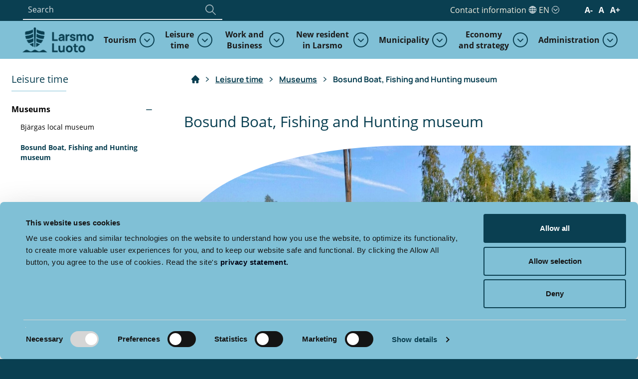

--- FILE ---
content_type: image/svg+xml
request_url: https://larsmo.fi/wp-content/uploads/2023/01/larsmo-map-location.svg
body_size: 5347
content:
<?xml version="1.0" encoding="UTF-8" standalone="no"?> <svg xmlns:inkscape="http://www.inkscape.org/namespaces/inkscape" xmlns:sodipodi="http://sodipodi.sourceforge.net/DTD/sodipodi-0.dtd" xmlns="http://www.w3.org/2000/svg" xmlns:svg="http://www.w3.org/2000/svg" inkscape:version="1.2.1 (9c6d41e410, 2022-07-14)" sodipodi:docname="larsmo-map (1).svg" version="1.1" viewBox="0 0 530.95774 919.77504" height="919.77502" width="530.95776" data-name="Layer 1" id="Layer_1" xml:space="preserve"><metadata id="metadata13"></metadata><defs id="defs4"><style id="style2">.cls-1{fill:#01a1df;}.cls-2{fill:#00539f;stroke:#fff;stroke-miterlimit:10;stroke-width:3px;}</style><style id="style294"> .cls-1 { fill: #d17f35; } .cls-2 { fill: #e2873b; } </style></defs><g id="g303"><path class="cls-1" d="m 157.55091,914.185 c 3.33,-4.36 3.59,-5.18 1.18,-3.68 -4.33,2.71 -8.58,0.75 -7.91,-3.65 0.3,-1.94 1.48,-3.34 2.63,-3.09 2.33,0.5 6.47,-2.42 6.47,-4.56 a 1.63,1.63 0 0 0 -1.79,-1.38 c -1,0 -2.64,-1.17 -3.69,-2.59 -2.26,-3.1 -5.51,-1.56 -5.51,2.59 a 7.13,7.13 0 0 1 -2.93,5 c -2.63,1.85 -3.35,2.94 -3.35,5.11 0,0.39 -2.12,0 -4.7,-0.94 -2.58,-0.94 -4.28,-2.33 -3.76,-3.18 0.52,-0.85 -0.53,-2.59 -2.35,-3.86 -3.34,-2.34 -4.67,-10 -1.74,-10 a 1.55,1.55 0 0 0 1.57,-1.52 c 0,-0.84 -1.06,-1.11 -2.36,-0.62 -1.45,0.56 -2.35,0 -2.35,-1.45 a 4,4 0 0 0 -2.53,-3.32 c -2,-0.79 -2.17,-1.42 -0.6,-3.31 1.57,-1.89 1.4,-2.34 -1.22,-2.34 -3.69,0 -5.84,-4.25 -3.54,-7 0.87,-1.05 1.13,-2.36 0.59,-2.9 -0.54,-0.54 0.12,-1.43 1.48,-1.95 2,-0.77 1.47,-1.85 -2.73,-5.53 -5.55,-4.88 -8.66,-5.56 -13.53,-3 -2.55,1.37 -3,1.11 -3,-1.61 0,-1.79 1.06,-3.65 2.36,-4.15 a 3.92,3.92 0 0 0 2.3,-3.48 c 0,-1.94 -1,-1.51 -3.83,1.72 -2.35,2.66 -4.719999,3.94 -6.229999,3.36 -1.35,-0.51 -2.45,-0.33 -2.45,0.41 0,2 -9.27,1.34 -11.44,-0.86 -1.49,-1.51 -1.32,-2.36 0.78,-3.91 2.38,-1.76 2.42,-2.25 0.34,-4.33 -2.6,-2.6 -1.49,-7.61 1.69,-7.61 3.18,0 3.6,-3.07 2.13,-14.91 -1.57,-12.58 -0.61,-19.38 3.19,-22.76 1.46,-1.29 4.71,-6.79 7.22,-12.21 3.999999,-8.71 4.379999,-10.57 2.929999,-16 -1.249999,-4.7 -1.109999,-7.32 0.59,-11.33 2.85,-6.69 1.39,-22.3 -2.819999,-30.16 -3.71,-6.91 -3.91,-16.7 -0.47,-23.33 1.77,-3.43 1.999999,-5.14 0.78,-5.55 -1,-0.33 -1.78,-2.62 -1.78,-5.09 0,-2.47 -1,-5.07 -2.11,-5.76 -1.64,-1 -1.85,-3.72 -1,-12.15 0.75,-7 0.56,-11.84 -0.52,-13.58 -2.54,-4.07 2.43,-17.91 8.159999,-22.73 6.33,-5.33 12.82,-17.4 13.43,-25 0.76,-9.46 1.46,-11.36 5.47,-14.84 2.79,-2.42 4.2,-2.78 5.79,-1.46 2.56,2.13 1.1,5.07 -1.95,3.9 -1.2,-0.46 -2.19,-0.08 -2.19,0.85 0,1.1 2,1.33 5.61,0.65 3.61,-0.68 6.45,-0.36 7.85,0.8 1.84,1.52 2.23,1.12 2.23,-2.26 0,-2.27 -0.7,-4.12 -1.57,-4.12 -0.87,0 -1.57,-1.06 -1.57,-2.35 0,-1.29 1.4,-2.36 3.14,-2.36 1.74,0 3.14,1.05 3.14,2.53 0,1.48 0.87,2.19 2.31,1.63 3.15,-1.2 4.67,1.74 2.34,4.54 -2.5,3 -0.82,3 2.23,-0.1 2.14,-2.14 2.07,-2.94 -0.7,-7.64 -2.94,-5 -2.75,-11.35 0.27,-9.49 0.77,0.48 2.09,-0.93 2.93,-3.14 0.84,-2.21 2.24,-4 3.1,-4 0.86,0 2.65,-2.1 4,-4.67 3.12,-6 8,-8.79 11.11,-6.24 1.75,1.45 2.78,1.44 4.61,-0.08 3.31,-2.75 2.93,-5.23 -0.65,-4.29 -2.66,0.7 -4.71,-2.18 -4.82,-6.78 -0.05,-2 11.16,-4.85 13,-3.32 1.29,1.07 2.85,0.87 4.93,-0.65 a 12,12 0 0 1 5.88,-2.23 c 2,0 2.84,-1.18 2.84,-4 0,-4 3.14,-8.52 5.85,-8.52 1.78,0 17.11,-19.25 18.33,-23 0.51,-1.59 5.17,-6.38 10.35,-10.64 6.82,-5.62 9.42,-8.81 9.42,-11.58 0,-4.28 7.8,-18.8 12.11,-22.55 3.15,-2.74 12.76,-4.6 17.42,-3.39 a 7.77,7.77 0 0 1 4.44,3.87 c 1.23,2.76 1.68,2.83 4.5,0.77 3.06,-2.26 3,-2.33 -1,-3.87 -4.21,-1.61 -6.8,-5.68 -5.22,-8.23 0.52,-0.85 2.08,-0.79 3.82,0.14 a 16.8,16.8 0 0 0 3.57,1.58 c 1.64,0 -0.13,-6.5 -2.48,-9.1 -2.68,-3 -3.61,-11.39 -1.49,-13.51 0.63,-0.64 1.27,-3.4 1.4,-6.15 a 98,98 0 0 1 1.25,-10.51 c 0.93,-5 0.36,-6.24 -5.72,-12.77 -3.71,-4 -8.52,-7.78 -10.68,-8.43 -2.16,-0.65 -6.7,-3.56 -10.09,-6.46 -3.39,-2.9 -6.75,-5.35 -7.45,-5.46 -0.7,-0.11 -3.94,-0.73 -5,-0.84 -1.06,-0.11 -0.57,-2.22 -1.08,-5.25 a 35.13,35.13 0 0 0 -2.82,-9 c -1.06,-1.94 -7.58,-16.63 -6.65,-18.13 0.53,-0.86 -0.38,-29.28 0.41,-29.39 0.79,-0.11 4.66,-26.64 6.24,-26.64 1.33,0 -0.12,-5 -5.5,-19 -2.2,-5.73 -3.56,-10.85 -3,-11.38 0.56,-0.53 0.1,-1 -1,-1 -1.1,0 -2.52,-9.72 -3.31,-10.2 -1.73,-1.07 3.07,-7.06 5.66,-7.06 2.07,0 3.95,-5.56 2.41,-7.12 -0.55,-0.56 -1,-2.54 -1,-4.41 0,-2.81 -0.84,-3.34 -5,-3.11 -4.55,0.25 -4.91,-0.07 -4.23,-3.81 a 21.52,21.52 0 0 1 1.78,-5.77 c 0.58,-0.93 2.13,-24.72 2.21,-26 a 10.31,10.31 0 0 1 2.39,-4.95 c 2.74,-3.16 2.18,-7.31 -1.49,-11.07 a 10.17,10.17 0 0 1 -2.75,-6 c 0,-1.72 -1,-3.14 -2.26,-3.14 a 4,4 0 0 1 -3.06,-1.28 c -0.88,-1.43 -2.68,-9.27 -2.9,-12.67 -0.08,-1.19 -1.44,-2.51 -3,-2.93 -1.56,-0.42 -2.87,-1.34 -2.87,-2.06 0,-2.66 -8.09,-9.31 -11.32,-9.31 -1.83,0 -2.82,-0.51 -2.19,-1.14 0.63,-0.63 -2.26,-2.29 -6.41,-3.7 -5,-1.71 -7.41,-3.35 -7.14,-4.93 0.55,-3.13 -3.67,-6.52 -6.67,-5.37 -1.72,0.67 -2.37,-0.14 -2.37,-2.92 a 8.05,8.05 0 0 0 -3.93,-6.41 c -2.16,-1.42 -8.6,-12.26 -9.52,-14 -0.92,-1.74 -3.84,-4.2 -6.5,-5.5 -4.2,-2 -4.72,-3 -4,-7.26 0.73,-4.51 0.27,-5.14 -5.61,-7.74 l -6.41,-2.83 5.58,-3.79 5.58,-3.79 3.78,3.56 c 4.37,4.1 6.57,3.07 4.31,-2 -2.38,-5.32 0.62,-11.13 7.46,-14.46 5.53,-2.69 6.16,-2.71 8.54,-0.33 1.42,1.42 3.18,2.2 3.93,1.75 1.71,-1.06 17.19,28.72 17.21,33.11 0,1.8 0.51,3.76 1.11,4.36 1.17,1.17 1.83,4 2.45,10.56 0.27,2.85 1.13,3.87 2.89,3.41 1.37,-0.36 5.16,1.16 8.42,3.37 3.26,2.21 6.6,3.6 7.43,3.09 0.83,-0.51 2.94,0.61 4.69,2.5 l 3.19,3.42 3.68,-3.46 c 2,-1.9 4.65,-3.07 5.86,-2.61 3,1.16 4.94,-0.37 8,-6.33 2.43,-4.74 7.24,-7.09 7.24,-3.53 0,0.86 1.41,1.57 3.14,1.57 1.73,0 3,0.53 2.95,1.18 -0.55,3.46 0.76,4.77 6.39,6.46 a 36.82,36.82 0 0 1 11.05,5.93 c 4.66,3.92 4.95,4 7.92,1.29 1.69,-1.54 3.08,-4 3.08,-5.49 0,-9.45 8.4,-18 15.78,-16.08 2.45,0.64 3.2,0.36 2.42,-0.89 -0.61,-1 -0.49,-1.82 0.28,-1.82 1.83,0 2.11,-2.74 2,-19.11 -0.07,-7.49 2.31,-20.53 3.71,-21.07 1.4,-0.54 2.11,-1.6 1.62,-2.38 -0.49,-0.78 0.37,-5.48 1.9,-10.43 1.53,-4.95 2.57,-11.3 2.33,-14.11 -0.4,-4.67 1.7,-6.54 5.29,-4.71 0.77,0.39 4.67,-5.9 9.73,-15.68 3.37,-6.53 6.28,-7.35 15.24,-4.3 7.6,2.58 10.36,2.12 10.36,-1.69 a 2.21,2.21 0 0 1 2.13,-2.27 c 2.46,0 9.56,-6.22 10.87,-9.52 0.77,-1.94 1.1,-1.94 2.47,0 1.25,1.79 2.37,1.9 5.43,0.5 3.45,-1.57 3.78,-1.43 3.07,1.28 -0.44,1.67 3.22,9.86 5.89,12.47 2.67,2.61 13.54,11.89 19.59,15.3 9.7,5.49 11.48,7.24 15.27,15.06 4.27,8.81 4.28,8.87 1.39,14 -7.24,12.74 -10,16.87 -11.33,16.87 -0.77,0 -1.41,3.1 -1.41,6.89 0,5 0.72,7.18 2.63,7.91 2.16,0.83 1.26,2.41 -5,8.8 -4.22,4.29 -7,7.87 -6.16,8 a 55.18,55.18 0 0 0 6.14,-0.15 c 4.11,-0.29 4.4,0 2.52,2.22 -1.16,1.4 -4.73,15 -4.18,15 0.55,0 -1.1,4.15 -3.66,9.23 -2.56,5.08 -4.32,9.57 -3.9,10 0.74,0.75 2.06,7.57 3,15.32 0.24,2.16 1.11,6.62 1,8 -0.25,2.67 3.11,6.16 6.47,6.72 a 25.48,25.48 0 0 1 6,2.56 c 2.16,1.22 4.45,2.07 5.1,1.89 0.65,-0.18 4.32,1.91 4.32,3 0,1.09 4.59,5.47 7.83,12.17 3.88,8 8.14,14.12 12.46,17.81 6.51,5.57 6.56,5.7 5.62,13.9 a 27.17,27.17 0 0 1 -5.27,13.9 c -5.83,7.6 -7.88,11 -17.11,28.38 -8.83,16.63 -9.28,21.86 -2.64,30.61 2,2.59 10.05,14.92 9.59,16.67 -0.46,1.75 6.54,15.42 5.87,15.42 -0.67,0 -0.33,1.07 0.76,2.39 1.77,2.13 2.94,6.59 3.46,13.21 0.09,1.25 1.83,3.72 3.86,5.5 2.63,2.3 4.75,7.51 7.38,18.14 4.69,18.95 6.14,29.82 4,29.82 -0.89,0 -1.3,-0.53 -0.9,-1.17 0.4,-0.64 -1,-1.28 -3,-1.41 -2,-0.13 -3.42,0.33 -3,1 0.42,0.67 -0.37,1.67 -1.76,2.2 -2,0.79 -2.15,17.47 -1.94,21.08 0.21,3.61 -0.46,7.39 -1.49,8.43 -3.09,3.09 -2.21,7.26 1.65,7.81 2.58,0.36 3.58,1.6 3.69,4.58 a 15.43,15.43 0 0 0 1.29,5.93 c 0.73,1.17 -0.61,2.46 -3.68,3.52 -2.66,0.93 -4.92,2.5 -5,3.5 -0.84,7.41 -0.64,11.5 0.65,13.18 0.83,1.08 1,2 0.34,2 -0.66,0 -0.37,1 0.62,2.15 0.99,1.15 5.13,2.6 9.21,3.14 l 7.43,1 -0.29,7.45 c -0.16,4.1 -0.34,8.38 -0.39,9.51 -0.05,1.13 -0.74,1.66 -1.52,1.18 -0.78,-0.48 -1.09,1.42 -0.69,4.23 0.4,2.81 0.92,7.57 1.17,10.59 0.32,3.78 1.53,6 3.9,7.23 a 39.41,39.41 0 0 1 7.3,5.38 c 2.12,2 3.86,3.07 3.86,2.38 0,-0.69 1.06,-0.38 2.34,0.69 1.48,1.23 2,3.32 1.4,5.69 -0.6,2.37 -0.25,3.74 0.89,3.74 1.14,0 1.4,0.71 0.87,1.57 -0.53,0.86 -0.27,1.57 0.58,1.57 0.85,0 1.06,1.72 0.24,4.59 -0.73,2.53 -0.91,5 -0.42,5.49 0.49,0.49 0,0.91 -1,0.91 -1,0 -1.53,0.63 -1,1.4 0.53,0.77 -0.24,1.83 -1.58,2.35 -1.34,0.52 -2,1.65 -1.47,2.51 0.53,0.86 0.23,1.54 -0.47,1.54 -0.7,0 -1.43,1.38 -1.56,3.07 -0.13,1.69 -2.57,5.16 -5.43,7.73 l -5.21,4.66 4.61,4.82 c 2.54,2.66 4,4.83 3.32,4.83 -0.68,0 0.75,1.59 3.24,3.53 8.58,6.68 9.74,7.92 9.07,9.69 -0.39,1 2.52,2.68 6.8,3.89 4.12,1.17 8.38,3.23 9.45,4.58 1.07,1.35 2,1.81 2,1 0,-0.81 2.12,0.88 4.71,3.72 2.59,2.84 4.73,4.58 4.75,3.88 0.02,-0.7 1.12,0.14 2.43,1.87 1.31,1.73 2.82,2.94 3.38,2.7 0.56,-0.24 1.16,0.47 1.34,1.57 0.87,5.35 1.66,6.8 4.29,7.88 1.56,0.64 2.4,1.87 1.86,2.74 -0.54,0.87 0.13,1.59 1.47,1.59 a 2.22,2.22 0 0 1 2.45,1.86 c 0,1 1.38,3.33 3.08,5.13 3,3.26 3,3.34 -0.63,13.47 -2,5.6 -3.92,12.3 -4.19,14.87 -0.27,2.57 -1.11,5.55 -1.87,6.59 a 3.42,3.42 0 0 0 -0.42,3.42 c 0.52,0.84 -0.82,3.43 -3,5.76 -2.18,2.33 -3.59,4.75 -3.2,5.39 0.73,1.18 -16.47,21.25 -16.47,22.14 0,0.89 -11,11.9 -11,13.19 0,1.29 -11.89,17.63 -13.92,19.43 -2.03,1.8 -11.23,16.17 -12.78,19.71 -1.55,3.54 -6.85,11 -11.8,16.63 -4.95,5.63 -9.79,12 -10.76,14.29 -1.87,4.29 -10.52,12.4 -13.23,12.4 -2.1,0 -8.12,10.32 -9.22,15.8 -0.61,3.1 -1.67,4.2 -3.65,3.82 -3.12,-0.6 -7.73,3.93 -21.13,20.78 -5,6.25 -9.55,11.05 -10.18,10.67 -0.63,-0.38 -1.21,0.14 -1.29,1.18 -0.27,3.56 -2.13,11.24 -2.91,12 -1.35,1.35 -21.71,0 -23.28,-1.6 -2.27,-2.22 -14.37,-1.75 -16.35,0.64 -1,1.15 -5.64,3 -10.4,4.17 -4.76,1.17 -8.65,3 -8.65,4.08 0,3.42 -6.57,4.5 -8.81,1.45 -1.58,-2.16 -2.88,-2.41 -6.39,-1.24 -2.43,0.81 -4.42,2.48 -4.42,3.7 0,3.23 -2.71,4.66 -5.09,2.69 -1.13,-0.93 -5.18,4.34 -5.57,5.42 -0.55,1.49 -10.59,-2.78 -11.23,-1.45 -0.64,1.33 -18.2,-0.76 -22.75,3.73 a 10.48,10.48 0 0 1 -8.64,3.42 c -8.06,-0.59 -14.82,3 -16.26,8.58 -1.05,4.08 -2.15,5 -6.29,5.44 -4.14,0.44 -5,0 -5,-2.75 0,-1.78 -0.18,-3.24 -0.4,-3.24 -0.22,0 -2.87,0.76 -5.87,1.68 -12,3.66 -30.26,7.74 -34.69,7.74 a 11.57,11.57 0 0 0 -8.32,3.92 c -2.64,2.85 -5.26,3.93 -9.53,3.93 h -5.89 l 4.28,-5.62 z m -23.15,-35.2 c 0.41,-1.51 0.18,-1.73 -0.65,-0.62 a 10.55,10.55 0 0 1 -3.65,2.72 c -1.66,0.69 -1.46,0.88 0.65,0.62 a 4.45,4.45 0 0 0 3.65,-2.75 z m -75.169999,24.83 c -0.73,-4 -0.22,-5 3,-5.46 3.22,-0.46 3.78,0 4.16,4.41 0.16,2.06 -6.8,3.08 -7.16,1.05 z m -24.88,-11.51 a 2.36,2.36 0 1 1 2.35,2.35 2.36,2.36 0 0 1 -2.35,-2.35 z m -11.45,-4.71 c -2.41,-3 -5.66,-5.5 -7.21,-5.5 -3.35,0 -8.54,-5.23 -6.86,-6.91 0.64,-0.65 -0.95,-0.94 -3.53,-0.66 -4.24,0.46 -4.75,0 -5.18,-4.38 -0.45,-4.63 0,-5 7.69,-7.57 6.67,-2.18 10,-2.62 9.06,-3.6 a 4,4 0 0 1 3,-6.7 13.79,13.79 0 0 1 6.33,2.44 c 1.92,1.35 5.26,2 7.42,4.48 2.16,2.48 3.92,5.51 3.92,6.67 0,1.16 4.71,3.5 4.71,5.2 0,2.1 -0.76,2.8 -2.36,2.18 -1.29,-0.49 -2.35,-1.67 -2.35,-2.6 0,-0.93 -1,-0.37 -2.18,1.27 -1.67,2.28 -1.77,3.85 -0.45,6.75 1.32,2.9 1.22,4.14 -0.78,5.61 a 9,9 0 0 0 -3.08,4.8 c -0.94,4.82 -3.43,4.36 -8.1,-1.48 z m 20.83,3.23 c 0,-3.2 3.07,-4.71 5.22,-2.56 1.37,1.37 1.24,2.17 -0.53,3.29 -3.31,2.1 -4.7,1.88 -4.7,-0.73 z m 48,-2.38 c -0.51,-0.83 -0.06,-2.9 1,-4.6 1.54,-2.48 2.55,-2.77 5,-1.46 2.449999,1.31 3.379999,1.07 4.489999,-0.9 1.11,-1.97 2.11,-2.18 4.46,-0.92 2.59,1.39 2.75,2.1 1.09,4.81 a 4.91,4.91 0 0 1 -5.48,2.52 c -1.94,-0.36 -3.529999,0 -3.529999,0.7 0,1.85 -5.87,1.72 -7,-0.15 z m -10.24,-10.17 a 2.41,2.41 0 0 1 2.35,-2.45 c 1.38,0 2.35,-1.44 2.35,-3.46 0,-4.52 2.7,-1.78 3.4,3.46 0.44,3.27 -0.19,4 -3.79,4.42 -3.08,0.35 -4.31,-0.21 -4.31,-2 z m 28.239999,-4.68 a 2.49,2.49 0 0 1 2.48,-2.48 c 2.78,0 2.29,3.38 -0.62,4.35 -1,0.34 -1.86,-0.5 -1.86,-1.87 z m -51.189999,-1.13 c -2.21,-2.91 -1.85,-9.56 0.57,-10.37 2.42,-0.81 2.63,2.14 0.31,3.57 -1.12,0.7 -1.08,1.69 0.15,3.18 a 4.9,4.9 0 0 1 1.2,4 c -0.42,1.25 -1.1,1.15 -2.23,-0.33 z m 47.999999,-5.15 c 0,-7 4.88,-9.6 7.79,-4.16 2.63,4.91 1.92,6.39 -3.08,6.39 -3,0 -4.71,-0.8 -4.71,-2.23 z m -19.599999,-2.45 a 3,3 0 0 1 0.41,-3.45 c 2.05,-2 3.67,0.59 2,3.27 -1,1.56 -1.55,1.6 -2.43,0.18 z m -49.45,-5.68 c 0,-1.36 0.84,-2.2 1.86,-1.86 2.91,1 3.39,4.35 0.62,4.35 a 2.49,2.49 0 0 1 -2.48,-2.49 z m 59.64,-229 a 2.36,2.36 0 1 1 2.36,2.36 2.36,2.36 0 0 1 -2.36,-2.36 z m 5.089999,-17.52 c -3.539999,-1.43 -5.509999,-6.76 -3.429999,-9.26 2.079999,-2.5 7.759999,-3.05 7.759999,-0.63 0,1.1 1,1.08 3.14,-0.06 2.72,-1.45 3.14,-1.19 3.14,2 a 9.7,9.7 0 0 1 -3.16,6.34 c -3.27,2.8 -4.13,3 -7.45,1.66 z m 4.83,-14.05 c -1,-2.57 2.3,-5.71 4.53,-4.33 2.23,1.38 1.39,4.9 -1.16,5.89 a 2.53,2.53 0 0 1 -3.37,-1.56 z m 141.68,-139.09 c -3.17,-4.52 -3.08,-6.44 0.42,-9.61 4.07,-3.69 9.88,-3.18 14.06,1.23 l 3.58,3.78 -5.3,4 c -6.5,5 -9.58,5.09 -12.76,0.56 z" id="path6" style="fill:#fffae4;fill-opacity:1"></path><g id="g308" transform="matrix(0.13400083,0,0,0.13400083,145.35831,537.13644)"><path class="cls-1" d="m 512,153.87 c 0,43.29 -16.13,82.94 -50.77,124.73 -31,37.4 -75.53,75.36 -127.11,119.31 -17.62,15.02 -37.6,32.04 -58.32,50.17 -5.43,4.75 -12.39,7.39 -19.61,7.43 h -0.18 c -7.29,0 -14.32,-2.64 -19.79,-7.44 C 215.54,429.98 195.6,412.98 178,397.98 l -0.09,-0.07 C 126.34,353.95 81.78,315.99 50.79,278.59 16.13,236.81 0,197.16 0,153.87 0,110.58 14.43,72.98 40.62,44.57 67.12,15.82 103.49,0 143.03,0 c 29.56,0 56.62,9.34 80.45,27.76 12.03,9.3 22.92,20.68 32.52,33.96 l 0.18,-0.24 C 265.74,48.3 276.57,37 288.53,27.75 312.35,9.34 339.42,0 368.97,0 408.52,0 444.88,15.82 471.38,44.57 497.57,72.98 512,111.78 512,153.86 Z" id="path298"></path><path class="cls-2" d="m 512,153.87 c 0,43.29 -16.13,82.94 -50.77,124.73 -31,37.4 -75.53,75.36 -127.11,119.31 -17.62,15.02 -37.6,32.04 -58.32,50.17 -5.43,4.75 -12.39,7.39 -19.61,7.43 V 61.49 C 265.75,48.31 276.58,37.01 288.54,27.76 312.35,9.34 339.42,0 368.97,0 408.52,0 444.88,15.82 471.38,44.57 497.57,72.98 512,111.78 512,153.86 Z" id="path300"></path></g></g></svg> 

--- FILE ---
content_type: application/x-javascript; charset=UTF-8
request_url: https://larsmo.fi/wp-content/themes/kantapohja/dist/scripts/load-more.js?ver=6.9
body_size: 359
content:
(function($){ 
    console.log('loadmore init');
    console.log(loadmore_params);
	$(document).ready(function(){
        $('.loadmore').click(function(e){
            load_posts($(this));
        });
    });
    function load_posts(button) {
        if (typeof loadmore_params.args == 'object') {
            var key = button.attr('data-tab'),
                data = {
                'action': 'loadmore',
                'query': loadmore_params.args[key].posts,
                'page' : loadmore_params.args[key].current_page
            };
        }
        else {
            var data = {
                'action': 'loadmore',
                'query': loadmore_params.posts, // that's how we get params from wp_localize_script() function
                'page' : loadmore_params.current_page
            };
        }
        $.ajax({ // you can also use $.post here
            url : loadmore_params.ajaxurl, // AJAX handler
            data : data,
            type : 'POST',
            beforeSend : function ( xhr ) {
                button.html(loadmore_params.lang.loading + '...').addClass('loading'); // change the button text, you can also add a preloader image
            },
            success : function( data ){
                button.removeClass('loading');
                if( data ) {
                    if (typeof loadmore_params.args == 'object') {
                        button.html( loadmore_params.lang.load_more ).parent().prev('.article-list-articles').append(data); // insert new posts
                        loadmore_params.args[key].current_page++;
                        if ( loadmore_params.args[key].current_page == loadmore_params.args[key].max_page ) {
                            button.parent().fadeOut().remove(); // if last page, remove the button
                        }
                    }
                    else {
                        button.html( loadmore_params.lang.load_more ).parent().prev('.posts-grid').append(data); // insert new posts
                        loadmore_params.current_page++;
                        console.log(loadmore_params.current_page);
                        if ( loadmore_params.current_page == loadmore_params.max_page ) {
                            button.parent().fadeOut().remove(); // if last page, remove the button
                        }
                    }
                    // you can also fire the "post-load" event here if you use a plugin that requires it
                    // $( document.body ).trigger( 'post-load' );
                } else {
                    console.log('success, but no data');
                    button.parent().fadeOut().remove(); // if no data, remove the button as well
                }
            },
            error: function(){
                console.log("posts could not be fetched");
            }
        });
    }
})(jQuery);

--- FILE ---
content_type: image/svg+xml
request_url: https://larsmo.fi/wp-content/uploads/2022/09/down.svg
body_size: -96
content:
<?xml version="1.0" encoding="UTF-8"?> <svg xmlns="http://www.w3.org/2000/svg" xmlns:svg="http://www.w3.org/2000/svg" id="svg8" clip-rule="evenodd" fill-rule="evenodd" height="512" stroke-linejoin="round" stroke-miterlimit="2" viewBox="0 0 24 24" width="512"><path id="path2" d="m12 14.586 6.293-6.293c.39-.39 1.024-.39 1.414 0s.39 1.024 0 1.414l-7 7c-.39.391-1.024.391-1.414 0l-7-7c-.39-.39-.39-1.024 0-1.414s1.024-.39 1.414 0z"></path></svg> 

--- FILE ---
content_type: application/x-javascript; charset=UTF-8
request_url: https://larsmo.fi/wp-content/themes/kantapohja/dist/scripts/menu-accessibility.js?ver=1769694138
body_size: 180
content:
(function($){
    $(function(){
        $('.dropdown .arrow').each(function(){
            if ($(this).next().hasClass('sub-menu') == false) {
                $(this).remove();
            }
        });
    });
    $(document).on('keydown', function(event){
        var el = $(':focus');
        // console.log(el.text());
        var larr = 37,
            uarr = 38,
            rarr = 39,
            darr = 40;
        switch (event.keyCode) {
            case larr:
                arrow_left(el);
                break;
            case uarr:
                arrow_up(el);
                break;
            case rarr:
                arrow_right(el);
                break;
            case darr:
                arrow_down(el);
                break;
            default:
                console.log('you pressed key nr', event.keyCode);
        }
    });
    function arrow_up(el) {
        if (el.parent().hasClass('dropdown')) {
            el.parent().removeClass('open');
        }
        else if (el.parent().is('li:first-child') && el.parent().parentsUntil('.menu-item-has-children').hasClass('dropdown')){
            console.log('parent is first');
            el.closest('.dropdown').removeClass('open').find('> a').focus();
        } 
        else {
            el.parent().prev('.menu-item').find('a:first').focus();
        }
    }
    function arrow_left(el) {
        console.log(el.parent());
        if (el.closest('.sub-menu').length > 0) {
            el.closest('.sub-menu').removeClass('active').parent().find('a:first').focus();
        }
        else if (el.parent().is(':first-child')) {
            el.parent().parent().find('> a').focus();
        }
        else {
            el.parent().find('a:first').focus();
        }
    }
    function arrow_right(el) {
        if (el.parent().has('.menu-item')) {
            el.siblings('.sub-menu').first().addClass('active').find('li:first-child > a').focus();
        }
        else {
            el.next('.menu-item').find('a:first').focus();
        }
    }
    function arrow_down(el) {
        if (el.parent().hasClass('dropdown')) {
            el.parent().addClass('open').find('.sub-menu li:first-child > a').focus();
            el.parent().siblings().removeClass('open');
        }
        else {
            el.parent().next('.menu-item').find('a:first').focus();
        }
    }
})(jQuery);


--- FILE ---
content_type: image/svg+xml
request_url: https://larsmo.fi/wp-content/uploads/2022/09/world.svg
body_size: 419
content:
<?xml version="1.0" encoding="UTF-8"?> <svg xmlns="http://www.w3.org/2000/svg" id="Capa_1" height="512" viewBox="0 0 512 512" width="512"><g><path d="m256 512c140.959 0 256-115.049 256-256 0-140.96-115.049-256-256-256-140.959 0-256 115.049-256 256 0 140.96 115.049 256 256 256zm75.947-43.143c14.505-18.535 25.623-40.643 33.974-62.867h58.966c-24.986 28.11-56.854 49.952-92.94 62.867zm115.476-92.857h-71.804c8.852-32.188 14.045-67.876 15.149-105h90.722c-2.528 38.388-14.68 74.185-34.067 105zm0-240c19.387 30.815 31.539 66.612 34.067 105h-90.722c-1.104-37.124-6.297-72.812-15.149-105zm-22.537-30h-58.966c-8.348-22.205-19.465-44.316-33.974-62.857 36.087 12.915 67.955 34.757 92.94 62.857zm-153.886-73.434c29.436 9.977 50.553 44.985 62.631 73.434h-62.631zm0 103.434h73.427c9.538 31.578 15.149 67.403 16.33 105h-89.757zm0 134.99h89.757c-1.181 37.607-6.792 73.432-16.33 105.01h-73.427zm0 135h62.631c-12.098 28.507-33.219 63.476-62.631 73.444zm-183.886.01h58.966c8.348 22.205 19.465 44.316 33.974 62.857-36.087-12.914-67.955-34.757-92.94-62.857zm153.886 73.434c-29.411-9.968-50.531-44.933-62.631-73.434h62.631zm0-103.434h-73.427c-9.538-31.578-15.149-67.403-16.33-105h89.757zm0-135h-89.757c1.181-37.597 6.792-73.422 16.33-105h73.427zm0-208.434v73.434h-62.631c12.099-28.498 33.218-63.465 62.631-73.434zm-60.947 10.577c-14.505 18.535-25.622 40.642-33.974 62.857h-58.965c24.985-28.1 56.853-49.943 92.939-62.857zm-115.476 92.847h71.804c-8.852 32.198-14.045 67.886-15.149 105.01h-90.722c2.528-38.388 14.68-74.185 34.067-105.01zm-34.067 135.01h90.722c1.104 37.124 6.297 72.812 15.149 105h-71.804c-19.387-30.815-31.539-66.612-34.067-105z"></path></g></svg> 